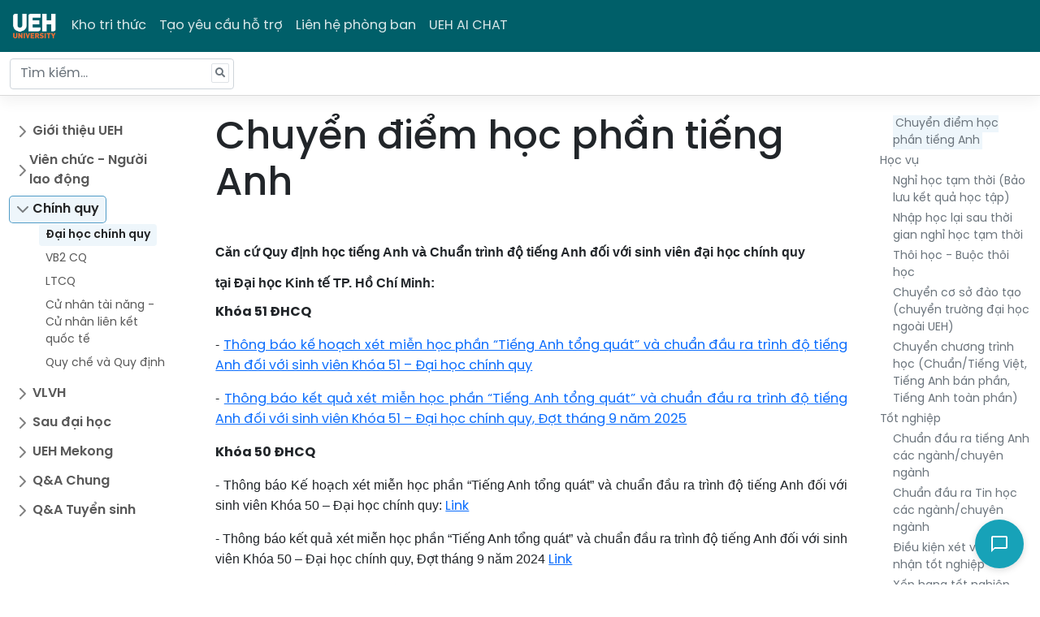

--- FILE ---
content_type: text/html; charset=utf-8
request_url: https://hotro.ueh.edu.vn/bai-viet/chuyen-diem-hoc-phan-tieng-anh-2588
body_size: 14229
content:
<!DOCTYPE html>
<html lang="en">
<head>
    <meta charset="utf-8" />
    <meta name="viewport" content="width=device-width, initial-scale=1.0" />
    <title> Kho tri thức - UEH</title>
    <link rel="shortcut icon" href="https://cdn.ueh.edu.vn/images/favicon_ueh.png">

    <meta property="og:title" content="University of Economics Ho Chi Minh City">
    <meta property="og:image" content="https://ueh.edu.vn/images/ueh-logo.jpg">
    <meta property="og:image:width" content="1575">
    <meta property="og:image:height" content="1019">

    <link rel="stylesheet" href="/dist/bootstrap5/css/bootstrap.min.css" />
    <link rel="stylesheet" href="/lib/font-awesome/css/all.min.css" />
    <link media="screen" rel="stylesheet" href="/dist/sweetalert/sweetalert2.min.css" />
    <link media="screen" rel="stylesheet" href="/css/spinner-style.css" />
    <link rel="stylesheet" href="/css/home.css?v=K56bcQY3icvpBkpQfjVLy21vVlHfQLDrbrVraTFBypU" />
    
</head>
<body>
    <section id="spinner_layout" class="spinner-layout hidden">
        <div class="spinner-box">
            <img src="/images/spinner.gif">
            <h2 id="progress_status">Đang xử lý...</h2>
        </div>
    </section>
    <header class="navbar navbar-expand-md navbar-dark bd-navbar">
        <nav class="container-xxl flex-wrap flex-md-nowrap">
            <a class="navbar-brand p-0 me-2" href="/">
                <img style="width:60px" src="/images/logo-ueh.png?t=12321" />
            </a>

            <button class="navbar-toggler" type="button" data-bs-toggle="collapse" data-bs-target="#bdNavbar"
                    aria-controls="bdNavbar" aria-expanded="false" aria-label="Toggle navigation">
                <svg xmlns="http://www.w3.org/2000/svg" width="32" height="32" class="bi" fill="currentColor"
                     viewBox="0 0 16 16">
                    <path fill-rule="evenodd"
                          d="M2.5 11.5A.5.5 0 0 1 3 11h10a.5.5 0 0 1 0 1H3a.5.5 0 0 1-.5-.5zm0-4A.5.5 0 0 1 3 7h10a.5.5 0 0 1 0 1H3a.5.5 0 0 1-.5-.5zm0-4A.5.5 0 0 1 3 3h10a.5.5 0 0 1 0 1H3a.5.5 0 0 1-.5-.5z">
                    </path>
                </svg>

            </button>

            <div class="collapse navbar-collapse" id="bdNavbar">
                <ul class="navbar-nav flex-row flex-wrap bd-navbar-nav pt-2 py-md-0">
                    <li class="nav-item col-6 col-md-auto">
                        <a class="nav-link p-2 " href="/">Kho tri thức</a>
                    </li>
                    <li class="nav-item col-6 col-md-auto">
                        <a class="nav-link p-2 " href="/yc">Tạo yêu cầu hỗ trợ</a>
                    </li>
                    <li class="nav-item col-6 col-md-auto">
                        <a class="nav-link p-2 " href="/lien-he-phong-ban">Liên hệ phòng ban</a>
                    </li>
                    <li class="nav-item col-6 col-md-auto">
                        <a class="nav-link p-2" href="https://aichat.ueh.edu.vn" target="_blank">UEH AI CHAT</a>
                    </li>
                </ul>
            </div>

        </nav>
    </header>
    <nav class="bd-subnavbar py-2" aria-label="Secondary navigation">
        <div class="container-xxl d-flex align-items-md-center">
            <form class="bd-search position-relative me-auto" method="get" action="/search">
                <span class="algolia-autocomplete" style="position: relative; display: inline-block; direction: ltr;">
                    <input type="search" class="form-control ds-input" id="query" name="query" placeholder="Tìm kiếm..."
                           aria-label="Tìm kiếm..." autocomplete="off">
                </span>
            </form>


            <button class="btn bd-sidebar-toggle d-md-none py-0 px-1 ms-3 order-3 collapsed" type="button"
                    data-bs-toggle="collapse" data-bs-target="#bd-home-nav" aria-controls="bd-home-nav" aria-expanded="false">
                <svg xmlns="http://www.w3.org/2000/svg" width="24" height="24" class="bi bi-expand" fill="currentColor"
                     viewBox="0 0 16 16">
                    <title>Expand</title>
                    <path fill-rule="evenodd"
                          d="M1 8a.5.5 0 0 1 .5-.5h13a.5.5 0 0 1 0 1h-13A.5.5 0 0 1 1 8zM7.646.146a.5.5 0 0 1 .708 0l2 2a.5.5 0 0 1-.708.708L8.5 1.707V5.5a.5.5 0 0 1-1 0V1.707L6.354 2.854a.5.5 0 1 1-.708-.708l2-2zM8 10a.5.5 0 0 1 .5.5v3.793l1.146-1.147a.5.5 0 0 1 .708.708l-2 2a.5.5 0 0 1-.708 0l-2-2a.5.5 0 0 1 .708-.708L7.5 14.293V10.5A.5.5 0 0 1 8 10z">
                    </path>
                </svg>

                <svg xmlns="http://www.w3.org/2000/svg" width="24" height="24" class="bi bi-collapse" fill="currentColor"
                     viewBox="0 0 16 16">
                    <title>Collapse</title>
                    <path fill-rule="evenodd"
                          d="M1 8a.5.5 0 0 1 .5-.5h13a.5.5 0 0 1 0 1h-13A.5.5 0 0 1 1 8zm7-8a.5.5 0 0 1 .5.5v3.793l1.146-1.147a.5.5 0 0 1 .708.708l-2 2a.5.5 0 0 1-.708 0l-2-2a.5.5 0 1 1 .708-.708L7.5 4.293V.5A.5.5 0 0 1 8 0zm-.5 11.707l-1.146 1.147a.5.5 0 0 1-.708-.708l2-2a.5.5 0 0 1 .708 0l2 2a.5.5 0 0 1-.708.708L8.5 11.707V15.5a.5.5 0 0 1-1 0v-3.793z">
                    </path>
                </svg>

            </button>
        </div>
    </nav>


    <div class="container-fluid my-md-4 bd-layout">
        <aside class="bd-sidebar">
            <nav class="collapse bd-links" id="bd-home-nav">
                <ul class="list-unstyled mb-0 py-3 pt-md-1">
                            <li class="mb-1">
                                    <button class="btn d-inline-flex align-items-center rounded collapsed" data-bs-toggle="collapse"
                                            data-bs-target="#collapse-575" aria-expanded="false" aria-current="true">
                                        Gi&#x1EDB;i thi&#x1EC7;u UEH
                                    </button>
                                    <div class="collapse " id="collapse-575" style="">
                                        <ul class="list-unstyled fw-normal pb-1 small ms-3">
                                                <li>
                                                    <a href="/bai-viet/luoc-su-576"
                                                       class="d-inline-flex align-items-center rounded ">L&#x1B0;&#x1EE3;c s&#x1EED;</a>
                                                </li>
                                                <li>
                                                    <a href="/bai-viet/su-mang-tam-nhin-577"
                                                       class="d-inline-flex align-items-center rounded ">S&#x1EE9; m&#x1EA1;ng -  T&#x1EA7;m nh&#xEC;n</a>
                                                </li>
                                                <li>
                                                    <a href="/bai-viet/thanh-tuu-578"
                                                       class="d-inline-flex align-items-center rounded ">Th&#xE0;nh t&#x1EF1;u</a>
                                                </li>
                                                <li>
                                                    <a href="/bai-viet/van-hoa-ueh-579"
                                                       class="d-inline-flex align-items-center rounded ">V&#x103;n ho&#xE1; UEH</a>
                                                </li>
                                                <li>
                                                    <a href="/bai-viet/co-so-truc-thuoc-580"
                                                       class="d-inline-flex align-items-center rounded ">C&#x1A1; s&#x1EDF; tr&#x1EF1;c thu&#x1ED9;c</a>
                                                </li>
                                                <li>
                                                    <a href="/bai-viet/doi-ngu-vien-chuc-581"
                                                       class="d-inline-flex align-items-center rounded ">&#x110;&#x1ED9;i ng&#x169; vi&#xEA;n ch&#x1EE9;c</a>
                                                </li>
                                                <li>
                                                    <a href="/bai-viet/danh-ba-lien-he-ueh-584"
                                                       class="d-inline-flex align-items-center rounded ">Danh b&#x1EA1; li&#xEA;n h&#x1EC7; UEH</a>
                                                </li>
                                                <li>
                                                    <a href="/bai-viet/dai-hoc-thong-minh-670"
                                                       class="d-inline-flex align-items-center rounded ">&#x110;&#x1EA1;i h&#x1ECD;c th&#xF4;ng minh</a>
                                                </li>
                                                <li>
                                                    <a href="/bai-viet/thuong-hieu-ueh-1574"
                                                       class="d-inline-flex align-items-center rounded ">Th&#x1B0;&#x1A1;ng hi&#xEA;&#x323;u UEH</a>
                                                </li>
                                                <li>
                                                    <a href="/bai-viet/huong-dan-su-dung-bo-nhan-dien-thuong-hieu-ueh-1575"
                                                       class="d-inline-flex align-items-center rounded ">H&#x1B0;&#x1EDB;ng d&#x1EAB;n s&#x1EED; d&#x1EE5;ng B&#x1ED9; nh&#x1EAD;n di&#x1EC7;n th&#x1B0;&#x1A1;ng hi&#x1EC7;u UEH</a>
                                                </li>
                                                <li>
                                                    <a href="/bai-viet/du-an-dai-hoc-khong-rac-1576"
                                                       class="d-inline-flex align-items-center rounded ">D&#x1EF1; &#xE1;n &#x110;&#x1EA1;i h&#x1ECD;c kh&#xF4;ng r&#xE1;c</a>
                                                </li>
                                                <li>
                                                    <a href="art-11786"
                                                       class="d-inline-flex align-items-center rounded "></a>
                                                </li>
                                                <li>
                                                    <a href="/bai-viet/tu-hao-ueh-3711"
                                                       class="d-inline-flex align-items-center rounded ">T&#x1EF1; h&#xE0;o UEH</a>
                                                </li>
                                        </ul>
                                    </div>
                            </li>
                            <li class="mb-1">
                                    <button class="btn d-inline-flex align-items-center rounded collapsed" data-bs-toggle="collapse"
                                            data-bs-target="#collapse-3574" aria-expanded="false" aria-current="true">
                                        Vi&#xEA;n ch&#x1EE9;c - Ng&#x1B0;&#x1EDD;i lao &#x111;&#x1ED9;ng
                                    </button>
                                    <div class="collapse " id="collapse-3574" style="">
                                        <ul class="list-unstyled fw-normal pb-1 small ms-3">
                                                <li>
                                                    <a href="/bai-viet/quy-trinh-chinh-sach-3575"
                                                       class="d-inline-flex align-items-center rounded ">Quy tr&#xEC;nh - Ch&#xED;nh s&#xE1;ch</a>
                                                </li>
                                                <li>
                                                    <a href="/bai-viet/tra-cuu-xac-nhan-thong-tin-3576"
                                                       class="d-inline-flex align-items-center rounded ">Tra c&#x1EE9;u, x&#xE1;c nh&#x1EAD;n th&#xF4;ng tin</a>
                                                </li>
                                                <li>
                                                    <a href="/bai-viet/nghi-che-do-3577"
                                                       class="d-inline-flex align-items-center rounded ">Ngh&#x1EC9; ch&#x1EBF; &#x111;&#x1ED9;</a>
                                                </li>
                                                <li>
                                                    <a href="/bai-viet/quan-ly-giang-day-3579"
                                                       class="d-inline-flex align-items-center rounded ">Qu&#x1EA3;n l&#xFD; gi&#x1EA3;ng d&#x1EA1;y</a>
                                                </li>
                                                <li>
                                                    <a href="/bai-viet/cong-tac-to-chuc-thi-3580"
                                                       class="d-inline-flex align-items-center rounded ">C&#xF4;ng t&#xE1;c t&#x1ED5; ch&#x1EE9;c thi</a>
                                                </li>
                                                <li>
                                                    <a href="/bai-viet/cong-tac-truyen-thong-3581"
                                                       class="d-inline-flex align-items-center rounded ">C&#xF4;ng t&#xE1;c truy&#x1EC1;n th&#xF4;ng</a>
                                                </li>
                                                <li>
                                                    <a href="/bai-viet/quan-ly-tai-san-ueh-3582"
                                                       class="d-inline-flex align-items-center rounded ">Qu&#x1EA3;n l&#xFD; t&#xE0;i s&#x1EA3;n UEH</a>
                                                </li>
                                                <li>
                                                    <a href="/bai-viet/he-thong-thong-minh-van-phong-dien-tu-ueh-3583"
                                                       class="d-inline-flex align-items-center rounded ">H&#x1EC7; th&#x1ED1;ng th&#xF4;ng minh, v&#x103;n ph&#xF2;ng &#x111;i&#x1EC7;n t&#x1EED; UEH</a>
                                                </li>
                                                <li>
                                                    <a href="/bai-viet/cong-tac-hanh-chinh-3584"
                                                       class="d-inline-flex align-items-center rounded ">C&#xF4;ng t&#xE1;c h&#xE0;nh ch&#xED;nh</a>
                                                </li>
                                                <li>
                                                    <a href="/bai-viet/cong-tac-dam-bao-chat-luong-phat-trien-chuong-trinh-dao-tao-3585"
                                                       class="d-inline-flex align-items-center rounded ">C&#xF4;ng t&#xE1;c &#x111;&#x1EA3;m b&#x1EA3;o ch&#x1EA5;t l&#x1B0;&#x1EE3;ng, ph&#xE1;t tri&#x1EC3;n ch&#x1B0;&#x1A1;ng tr&#xEC;nh &#x111;&#xE0;o t&#x1EA1;o</a>
                                                </li>
                                                <li>
                                                    <a href="/bai-viet/cong-tac-quan-ly-khoa-hoc-3586"
                                                       class="d-inline-flex align-items-center rounded ">C&#xF4;ng t&#xE1;c qu&#x1EA3;n l&#xFD; khoa h&#x1ECD;c</a>
                                                </li>
                                                <li>
                                                    <a href="/bai-viet/cong-tac-dang-3587"
                                                       class="d-inline-flex align-items-center rounded ">C&#xF4;ng t&#xE1;c &#x110;&#x1EA3;ng</a>
                                                </li>
                                                <li>
                                                    <a href="/bai-viet/quy-trinh-quan-ly-cua-cac-truong-thanh-vien-3588"
                                                       class="d-inline-flex align-items-center rounded ">Quy tr&#xEC;nh, qu&#x1EA3;n l&#xFD; c&#x1EE7;a c&#xE1;c tr&#x1B0;&#x1EDD;ng th&#xE0;nh vi&#xEA;n</a>
                                                </li>
                                                <li>
                                                    <a href="/bai-viet/cac-loai-hop-dong-ve-nhan-su-3618"
                                                       class="d-inline-flex align-items-center rounded ">C&#xE1;c lo&#x1EA1;i h&#x1EE3;p &#x111;&#x1ED3;ng v&#x1EC1; nh&#xE2;n s&#x1EF1;</a>
                                                </li>
                                                <li>
                                                    <a href="/bai-viet/cong-tac-cong-doan-10748"
                                                       class="d-inline-flex align-items-center rounded ">C&#xF4;ng t&#xE1;c C&#xF4;ng &#x111;o&#xE0;n</a>
                                                </li>
                                                <li>
                                                    <a href="/bai-viet/bao-ve-du-lieu-ca-nhan-tai-ueh-13025"
                                                       class="d-inline-flex align-items-center rounded ">B&#x1EA3;o v&#x1EC7; d&#x1EEF; li&#x1EC7;u c&#xE1; nh&#xE2;n t&#x1EA1;i UEH</a>
                                                </li>
                                                <li>
                                                    <a href="/bai-viet/cong-tac-phat-trien-doi-tac-11807"
                                                       class="d-inline-flex align-items-center rounded ">C&#xF4;ng t&#xE1;c Ph&#xE1;t tri&#x1EC3;n &#x111;&#x1ED1;i t&#xE1;c</a>
                                                </li>
                                                <li>
                                                    <a href="/bai-viet/quan-he-cong-chung-11814"
                                                       class="d-inline-flex align-items-center rounded ">Quan h&#x1EC7; c&#xF4;ng ch&#xFA;ng</a>
                                                </li>
                                                <li>
                                                    <a href="/bai-viet/quan-ly-cong-nghe-thong-tin-10757"
                                                       class="d-inline-flex align-items-center rounded ">Qu&#x1EA3;n l&#xFD; C&#xF4;ng ngh&#x1EC7; th&#xF4;ng tin</a>
                                                </li>
                                        </ul>
                                    </div>
                            </li>
                            <li class="mb-1">
                                    <button class="btn d-inline-flex align-items-center rounded active" data-bs-toggle="collapse"
                                            data-bs-target="#collapse-1" aria-expanded="true" aria-current="true">
                                        Ch&#xED;nh quy
                                    </button>
                                    <div class="collapse show" id="collapse-1" style="">
                                        <ul class="list-unstyled fw-normal pb-1 small ms-3">
                                                <li>
                                                    <a href="/bai-viet/dai-hoc-chinh-quy-2"
                                                       class="d-inline-flex align-items-center rounded active">&#x110;&#x1EA1;i h&#x1ECD;c ch&#xED;nh quy</a>
                                                </li>
                                                <li>
                                                    <a href="/bai-viet/vb2-cq-103"
                                                       class="d-inline-flex align-items-center rounded ">VB2 CQ</a>
                                                </li>
                                                <li>
                                                    <a href="/bai-viet/ltcq-182"
                                                       class="d-inline-flex align-items-center rounded ">LTCQ</a>
                                                </li>
                                                <li>
                                                    <a href="/bai-viet/cu-nhan-tai-nang-cu-nhan-lien-ket-quoc-te-583"
                                                       class="d-inline-flex align-items-center rounded ">C&#x1EED; nh&#xE2;n t&#xE0;i n&#x103;ng - C&#x1EED; nh&#xE2;n li&#xEA;n k&#x1EBF;t qu&#x1ED1;c t&#x1EBF;</a>
                                                </li>
                                                <li>
                                                    <a href="/bai-viet/quy-che-va-quy-dinh-10741"
                                                       class="d-inline-flex align-items-center rounded ">Quy ch&#x1EBF; v&#xE0; Quy &#x111;&#x1ECB;nh</a>
                                                </li>
                                        </ul>
                                    </div>
                            </li>
                            <li class="mb-1">
                                    <button class="btn d-inline-flex align-items-center rounded collapsed" data-bs-toggle="collapse"
                                            data-bs-target="#collapse-261" aria-expanded="false" aria-current="true">
                                        VLVH
                                    </button>
                                    <div class="collapse " id="collapse-261" style="">
                                        <ul class="list-unstyled fw-normal pb-1 small ms-3">
                                                <li>
                                                    <a href="/bai-viet/vlvh-van-bang-1-262"
                                                       class="d-inline-flex align-items-center rounded ">VLVH V&#x103;n b&#x1EB1;ng 1</a>
                                                </li>
                                                <li>
                                                    <a href="/bai-viet/vlvh-van-bang-2-337"
                                                       class="d-inline-flex align-items-center rounded ">VLVH V&#x103;n b&#x1EB1;ng 2</a>
                                                </li>
                                                <li>
                                                    <a href="/bai-viet/lien-thong-cao-dang-412"
                                                       class="d-inline-flex align-items-center rounded ">Li&#xEA;n th&#xF4;ng cao &#x111;&#x1EB3;ng</a>
                                                </li>
                                                <li>
                                                    <a href="/bai-viet/lien-thong-trung-cap-487"
                                                       class="d-inline-flex align-items-center rounded ">Li&#xEA;n th&#xF4;ng trung c&#x1EA5;p</a>
                                                </li>
                                        </ul>
                                    </div>
                            </li>
                            <li class="mb-1">
                                    <button class="btn d-inline-flex align-items-center rounded collapsed" data-bs-toggle="collapse"
                                            data-bs-target="#collapse-562" aria-expanded="false" aria-current="true">
                                        Sau &#x111;&#x1EA1;i h&#x1ECD;c
                                    </button>
                                    <div class="collapse " id="collapse-562" style="">
                                        <ul class="list-unstyled fw-normal pb-1 small ms-3">
                                                <li>
                                                    <a href="/bai-viet/thac-si-563"
                                                       class="d-inline-flex align-items-center rounded ">Th&#x1EA1;c s&#x129;</a>
                                                </li>
                                                <li>
                                                    <a href="/bai-viet/nghien-cuu-sinh-tien-si-572"
                                                       class="d-inline-flex align-items-center rounded ">Nghi&#xEA;n c&#x1EE9;u sinh - Ti&#x1EBF;n s&#x129;</a>
                                                </li>
                                                <li>
                                                    <a href="/bai-viet/chuong-trinh-viet-nam-ha-lan-2581"
                                                       class="d-inline-flex align-items-center rounded ">Ch&#x1B0;&#x1A1;ng tr&#xEC;nh Vi&#x1EC7;t Nam - H&#xE0; Lan</a>
                                                </li>
                                        </ul>
                                    </div>
                            </li>
                            <li class="mb-1">
                                    <button class="btn d-inline-flex align-items-center rounded collapsed" data-bs-toggle="collapse"
                                            data-bs-target="#collapse-573" aria-expanded="false" aria-current="true">
                                        UEH Mekong
                                    </button>
                                    <div class="collapse " id="collapse-573" style="">
                                        <ul class="list-unstyled fw-normal pb-1 small ms-3">
                                                <li>
                                                    <a href="/bai-viet/gioi-thieu-ueh-mekong-phan-hieu-ueh-tai-vinh-long-1578"
                                                       class="d-inline-flex align-items-center rounded ">Gi&#x1EDB;i thi&#x1EC7;u UEH Mekong (Ph&#xE2;n hi&#x1EC7;u UEH t&#x1EA1;i V&#x129;nh Long)</a>
                                                </li>
                                                <li>
                                                    <a href="/bai-viet/dai-hoc-chinh-quy-1580"
                                                       class="d-inline-flex align-items-center rounded ">&#x110;&#x1EA1;i h&#x1ECD;c Ch&#xED;nh quy</a>
                                                </li>
                                                <li>
                                                    <a href="/bai-viet/lien-thong-chinh-quy-1581"
                                                       class="d-inline-flex align-items-center rounded ">Li&#xEA;n th&#xF4;ng ch&#xED;nh quy</a>
                                                </li>
                                                <li>
                                                    <a href="/bai-viet/cu-nhan-lien-ket-quoc-te-1582"
                                                       class="d-inline-flex align-items-center rounded ">C&#x1EED; nh&#xE2;n li&#xEA;n k&#x1EBF;t qu&#x1ED1;c t&#x1EBF;</a>
                                                </li>
                                                <li>
                                                    <a href="/bai-viet/vlvh-vb1-vlvhvb2-lien-thong-cao-dang-lien-thong-trung-cap-1583"
                                                       class="d-inline-flex align-items-center rounded ">VLVH VB1, VLVHVB2, Li&#xEA;n th&#xF4;ng cao &#x111;&#x1EB3;ng, Li&#xEA;n th&#xF4;ng trung c&#x1EA5;p</a>
                                                </li>
                                                <li>
                                                    <a href="/bai-viet/thac-si-1722"
                                                       class="d-inline-flex align-items-center rounded ">Th&#x1EA1;c s&#x129;</a>
                                                </li>
                                        </ul>
                                    </div>
                            </li>
                            <li class="mb-1">
                                    <button class="btn d-inline-flex align-items-center rounded collapsed" data-bs-toggle="collapse"
                                            data-bs-target="#collapse-11831" aria-expanded="false" aria-current="true">
                                        Q&amp;A Chung
                                    </button>
                                    <div class="collapse " id="collapse-11831" style="">
                                        <ul class="list-unstyled fw-normal pb-1 small ms-3">
                                                <li>
                                                    <a href="/bai-viet/q-a-gioi-thieu-chung-11832"
                                                       class="d-inline-flex align-items-center rounded ">Q&amp;A Gi&#x1EDB;i thi&#x1EC7;u chung</a>
                                                </li>
                                                <li>
                                                    <a href="/bai-viet/q-a-vien-chuc-nguoi-lao-dong-11833"
                                                       class="d-inline-flex align-items-center rounded ">Q&amp;A Vi&#xEA;n ch&#x1EE9;c - Ng&#x1B0;&#x1EDD;i lao &#x111;&#x1ED9;ng</a>
                                                </li>
                                                <li>
                                                    <a href="/bai-viet/q-a-chinh-quy-11834"
                                                       class="d-inline-flex align-items-center rounded ">Q&amp;A Ch&#xED;nh quy</a>
                                                </li>
                                                <li>
                                                    <a href="/bai-viet/q-a-vua-lam-vua-hoc-11885"
                                                       class="d-inline-flex align-items-center rounded ">Q&amp;A V&#x1EEB;a l&#xE0;m v&#x1EEB;a h&#x1ECD;c</a>
                                                </li>
                                                <li>
                                                    <a href="/bai-viet/q-a-sau-dai-hoc-11890"
                                                       class="d-inline-flex align-items-center rounded ">Q&amp;A Sau &#x111;&#x1EA1;i h&#x1ECD;c</a>
                                                </li>
                                                <li>
                                                    <a href="/bai-viet/q-a-ueh-mekong-11894"
                                                       class="d-inline-flex align-items-center rounded ">Q&amp;A UEH Mekong</a>
                                                </li>
                                        </ul>
                                    </div>
                            </li>
                            <li class="mb-1">
                                    <button class="btn d-inline-flex align-items-center rounded collapsed" data-bs-toggle="collapse"
                                            data-bs-target="#collapse-3712" aria-expanded="false" aria-current="true">
                                        Q&amp;A Tuy&#x1EC3;n sinh
                                    </button>
                                    <div class="collapse " id="collapse-3712" style="">
                                        <ul class="list-unstyled fw-normal pb-1 small ms-3">
                                                <li>
                                                    <a href="/bai-viet/dai-hoc-chinh-quy-chuong-trinh-dao-tao-3713"
                                                       class="d-inline-flex align-items-center rounded ">&#x110;&#x1EA1;i h&#x1ECD;c Ch&#xED;nh quy - Ch&#x1B0;&#x1A1;ng tr&#xEC;nh &#x111;&#xE0;o t&#x1EA1;o</a>
                                                </li>
                                                <li>
                                                    <a href="/bai-viet/dai-hoc-chinh-quy-tuyen-sinh-11777"
                                                       class="d-inline-flex align-items-center rounded ">&#x110;&#x1EA1;i h&#x1ECD;c Ch&#xED;nh quy - Tuy&#x1EC3;n sinh</a>
                                                </li>
                                                <li>
                                                    <a href="/bai-viet/lien-thong-va-vb2-dhcq-3764"
                                                       class="d-inline-flex align-items-center rounded ">Li&#xEA;n th&#xF4;ng v&#xE0; VB2 &#x110;HCQ</a>
                                                </li>
                                                <li>
                                                    <a href="/bai-viet/dsa-3766"
                                                       class="d-inline-flex align-items-center rounded ">DSA</a>
                                                </li>
                                                <li>
                                                    <a href="/bai-viet/vua-lam-vua-hoc-3768"
                                                       class="d-inline-flex align-items-center rounded ">V&#x1EEB;a l&#xE0;m v&#x1EEB;a h&#x1ECD;c</a>
                                                </li>
                                                <li>
                                                    <a href="/bai-viet/khoa-hoc-ngan-han-3770"
                                                       class="d-inline-flex align-items-center rounded ">Kh&#xF3;a h&#x1ECD;c ng&#x1EAF;n h&#x1EA1;n</a>
                                                </li>
                                                <li>
                                                    <a href="/bai-viet/doan-hoi-3772"
                                                       class="d-inline-flex align-items-center rounded ">&#x110;o&#xE0;n h&#x1ED9;i</a>
                                                </li>
                                                <li>
                                                    <a href="/bai-viet/sau-dai-hoc-3774"
                                                       class="d-inline-flex align-items-center rounded ">Sau &#x110;&#x1EA1;i h&#x1ECD;c</a>
                                                </li>
                                                <li>
                                                    <a href="/bai-viet/ueh-mekong-11783"
                                                       class="d-inline-flex align-items-center rounded ">UEH Mekong</a>
                                                </li>
                                        </ul>
                                    </div>
                            </li>
                </ul>
            </nav>

        </aside>

        <main class="bd-main order-1">
    <div class="bd-toc mt-4 mb-5 my-md-0 ps-xl-3 mb-lg-5 text-muted" id="category">
        <strong class="d-block h6 my-2 pb-2 border-bottom">Danh mục</strong>
            <nav>
                <ul>
                        <li id="cap3_11">
                            <a class="qnp-links " 
                            href="/bai-viet/tuyen-sinh-11">Tuy&#x1EC3;n sinh</a>
                                <ul>
                                        <li id="cap4_12">
                                            <a class="qnp-links " 
                                            href="/bai-viet/de-an-tuyen-sinh-hang-nam-12">&#x110;&#x1EC1; &#xE1;n tuy&#x1EC3;n sinh h&#xE0;ng n&#x103;m</a>
                                        </li>
                                        <li id="cap4_13">
                                            <a class="qnp-links " 
                                            href="/bai-viet/thong-tin-tuyen-sinh-13">Th&#xF4;ng tin tuy&#x1EC3;n sinh</a>
                                        </li>
                                        <li id="cap4_14">
                                            <a class="qnp-links " 
                                            href="/bai-viet/huong-dan-dang-ky-xet-tuyen-14">H&#x1B0;&#x1EDB;ng d&#x1EAB;n &#x111;&#x103;ng k&#xFD; x&#xE9;t tuy&#x1EC3;n</a>
                                        </li>
                                        <li id="cap4_15">
                                            <a class="qnp-links " 
                                            href="/bai-viet/thu-tuc-nhap-hoc-15">Th&#x1EE7; t&#x1EE5;c nh&#x1EAD;p h&#x1ECD;c</a>
                                        </li>
                                        <li id="cap4_16">
                                            <a class="qnp-links " 
                                            href="/bai-viet/bao-luu-ket-qua-trung-tuyen-bao-luu-tuyen-sinh-16">B&#x1EA3;o l&#x1B0;u k&#x1EBF;t qu&#x1EA3; tr&#xFA;ng tuy&#x1EC3;n (B&#x1EA3;o l&#x1B0;u tuy&#x1EC3;n sinh)</a>
                                        </li>
                                        <li id="cap4_585">
                                            <a class="qnp-links " 
                                            href="/bai-viet/hoc-gi-o-ueh-585">H&#x1ECD;c g&#xEC; &#x1EDF; UEH</a>
                                        </li>
                                </ul>
                        </li>
                        <li id="cap3_17">
                            <a class="qnp-links " 
                            href="/bai-viet/tai-khoan-sinh-vien-17">T&#xE0;i kho&#x1EA3;n sinh vi&#xEA;n</a>
                                <ul>
                                        <li id="cap4_18">
                                            <a class="qnp-links " 
                                            href="/bai-viet/portal-sinh-vien-18">Portal sinh vi&#xEA;n</a>
                                        </li>
                                        <li id="cap4_19">
                                            <a class="qnp-links " 
                                            href="/bai-viet/email-sinh-vien-19">Email sinh vi&#xEA;n</a>
                                        </li>
                                        <li id="cap4_20">
                                            <a class="qnp-links " 
                                            href="/bai-viet/the-sinh-vien-20">Th&#x1EBB; sinh vi&#xEA;n</a>
                                        </li>
                                        <li id="cap4_21">
                                            <a class="qnp-links " 
                                            href="/bai-viet/he-thong-hoc-truc-tuyen-lms-21">H&#x1EC7; th&#x1ED1;ng h&#x1ECD;c tr&#x1EF1;c tuy&#x1EBF;n LMS</a>
                                        </li>
                                </ul>
                        </li>
                        <li id="cap3_22">
                            <a class="qnp-links " 
                            href="/bai-viet/chuong-trinh-dao-tao-22">Ch&#x1B0;&#x1A1;ng tr&#xEC;nh &#x111;&#xE0;o t&#x1EA1;o</a>
                                <ul>
                                        <li id="cap4_23">
                                            <a class="qnp-links " 
                                            href="/bai-viet/chuong-trinh-chuan-chuong-trinh-tien-tien-quoc-te-ueh-23">Ch&#x1B0;&#x1A1;ng tr&#xEC;nh chu&#x1EA9;n (Ch&#x1B0;&#x1A1;ng tr&#xEC;nh ti&#xEA;n ti&#x1EBF;n qu&#x1ED1;c t&#x1EBF; UEH)</a>
                                        </li>
                                        <li id="cap4_24">
                                            <a class="qnp-links " 
                                            href="/bai-viet/chuong-trinh-chat-luong-cao-24">Ch&#x1B0;&#x1A1;ng tr&#xEC;nh Ch&#x1EA5;t l&#x1B0;&#x1EE3;ng cao</a>
                                        </li>
                                        <li id="cap4_25">
                                            <a class="qnp-links " 
                                            href="/bai-viet/chuong-trinh-cu-nhan-tai-nang-25">Ch&#x1B0;&#x1A1;ng tr&#xEC;nh C&#x1EED; nh&#xE2;n t&#xE0;i n&#x103;ng</a>
                                        </li>
                                        <li id="cap4_26">
                                            <a class="qnp-links " 
                                            href="/bai-viet/chuong-trinh-dao-tao-thu-2-26">Ch&#x1B0;&#x1A1;ng tr&#xEC;nh &#x111;&#xE0;o t&#x1EA1;o th&#x1EE9; 2</a>
                                        </li>
                                        <li id="cap4_13024">
                                            <a class="qnp-links " 
                                            href="/bai-viet/chuong-trinh-lien-ket-quoc-te-13024">Ch&#x1B0;&#x1A1;ng tr&#xEC;nh li&#xEA;n k&#x1EBF;t qu&#x1ED1;c t&#x1EBF;</a>
                                        </li>
                                </ul>
                        </li>
                        <li id="cap3_29">
                            <a class="qnp-links " 
                            href="/bai-viet/hoc-phan-29">H&#x1ECD;c ph&#x1EA7;n</a>
                                <ul>
                                        <li id="cap4_30">
                                            <a class="qnp-links " 
                                            href="/bai-viet/dang-ky-hoc-phan-30">&#x110;&#x103;ng k&#xFD; h&#x1ECD;c ph&#x1EA7;n</a>
                                        </li>
                                        <li id="cap4_31">
                                            <a class="qnp-links " 
                                            href="/bai-viet/huy-dang-ky-hoc-phan-31">H&#x1EE7;y &#x111;&#x103;ng k&#xFD; h&#x1ECD;c ph&#x1EA7;n</a>
                                        </li>
                                        <li id="cap4_32">
                                            <a class="qnp-links " 
                                            href="/bai-viet/mo-lop-hoc-phan-theo-nhu-cau-ngoai-ke-hoach-32">M&#x1EDF; l&#x1EDB;p h&#x1ECD;c ph&#x1EA7;n theo nhu c&#x1EA7;u (ngo&#xE0;i k&#x1EBF; ho&#x1EA1;ch)</a>
                                        </li>
                                        <li id="cap4_33">
                                            <a class="qnp-links " 
                                            href="/bai-viet/hoc-giao-duc-quoc-phong-33">H&#x1ECD;c Gi&#xE1;o d&#x1EE5;c qu&#x1ED1;c ph&#xF2;ng</a>
                                        </li>
                                        <li id="cap4_586">
                                            <a class="qnp-links " 
                                            href="/bai-viet/hoc-phan-thuc-tap-va-tot-nghiep-586">H&#x1ECD;c ph&#x1EA7;n Th&#x1EF1;c t&#x1EAD;p v&#xE0; t&#x1ED1;t nghi&#x1EC7;p</a>
                                        </li>
                                        <li id="cap4_588">
                                            <a class="qnp-links " 
                                            href="/bai-viet/cap-giay-gioi-thieu-thuc-tap-588">C&#x1EA5;p gi&#x1EA5;y gi&#x1EDB;i thi&#x1EC7;u th&#x1EF1;c t&#x1EAD;p</a>
                                        </li>
                                </ul>
                        </li>
                        <li id="cap3_34">
                            <a class="qnp-links " 
                            href="/bai-viet/hoc-phi-34">H&#x1ECD;c ph&#xED;</a>
                                <ul>
                                        <li id="cap4_35">
                                            <a class="qnp-links " 
                                            href="/bai-viet/dong-hoc-phi-35">&#x110;&#xF3;ng h&#x1ECD;c ph&#xED;</a>
                                        </li>
                                        <li id="cap4_36">
                                            <a class="qnp-links " 
                                            href="/bai-viet/tra-cuu-hoc-phi-chung-36">Tra c&#x1EE9;u h&#x1ECD;c ph&#xED; chung</a>
                                        </li>
                                        <li id="cap4_37">
                                            <a class="qnp-links " 
                                            href="/bai-viet/mien-giam-hoc-phi-37">Mi&#x1EC5;n gi&#x1EA3;m h&#x1ECD;c ph&#xED;</a>
                                        </li>
                                        <li id="cap4_38">
                                            <a class="qnp-links " 
                                            href="/bai-viet/rut-hoc-phi-38">R&#xFA;t h&#x1ECD;c ph&#xED;</a>
                                        </li>
                                        <li id="cap4_589">
                                            <a class="qnp-links " 
                                            href="/bai-viet/tin-dung-hoc-tap-589">T&#xED;n d&#x1EE5;ng h&#x1ECD;c t&#x1EAD;p</a>
                                        </li>
                                </ul>
                        </li>
                        <li id="cap3_39">
                            <a class="qnp-links " 
                            href="/bai-viet/lich-hoc-thoi-khoa-bieu-39">L&#x1ECB;ch h&#x1ECD;c - th&#x1EDD;i kh&#xF3;a bi&#x1EC3;u</a>
                                <ul>
                                        <li id="cap4_40">
                                            <a class="qnp-links " 
                                            href="/bai-viet/khung-dao-tao-hang-nam-40">Khung &#x111;&#xE0;o t&#x1EA1;o h&#xE0;ng n&#x103;m</a>
                                        </li>
                                        <li id="cap4_41">
                                            <a class="qnp-links " 
                                            href="/bai-viet/thoi-gian-hoc-trong-ngay-41">Th&#x1EDD;i gian h&#x1ECD;c trong ng&#xE0;y</a>
                                        </li>
                                        <li id="cap4_42">
                                            <a class="qnp-links " 
                                            href="/bai-viet/thoi-khoa-bieu-42">Th&#x1EDD;i kh&#xF3;a bi&#x1EC3;u</a>
                                        </li>
                                </ul>
                        </li>
                        <li id="cap3_43">
                            <a class="qnp-links active" 
                            href="/bai-viet/thi-ket-thuc-hoc-phan-43">Thi k&#x1EBF;t th&#xFA;c h&#x1ECD;c ph&#x1EA7;n</a>
                                <ul>
                                        <li id="cap4_44">
                                            <a class="qnp-links " 
                                            href="/bai-viet/thi-ket-thuc-hoc-phan-44">Thi k&#x1EBF;t th&#xFA;c h&#x1ECD;c ph&#x1EA7;n</a>
                                        </li>
                                        <li id="cap4_45">
                                            <a class="qnp-links " 
                                            href="/bai-viet/diem-thi-45">&#x110;i&#x1EC3;m thi</a>
                                        </li>
                                        <li id="cap4_46">
                                            <a class="qnp-links " 
                                            href="/bai-viet/vang-thi-dang-ky-thi-ghep-46">V&#x1EAF;ng thi - &#x110;&#x103;ng k&#xFD; thi gh&#xE9;p</a>
                                        </li>
                                        <li id="cap4_47">
                                            <a class="qnp-links " 
                                            href="/bai-viet/phuc-khao-diem-thi-47">Ph&#xFA;c kh&#x1EA3;o &#x111;i&#x1EC3;m thi</a>
                                        </li>
                                        <li id="cap4_48">
                                            <a class="qnp-links " 
                                            href="/bai-viet/chuyen-diem-mien-tru-cac-hoc-phan-trong-chuong-trinh-dao-tao-tai-ueh-48">Chuy&#x1EC3;n &#x111;i&#x1EC3;m, Mi&#x1EC5;n tr&#x1EEB; c&#xE1;c h&#x1ECD;c ph&#x1EA7;n trong ch&#x1B0;&#x1A1;ng tr&#xEC;nh &#x111;&#xE0;o t&#x1EA1;o t&#x1EA1;i UEH</a>
                                        </li>
                                        <li id="cap4_49">
                                            <a class="qnp-links " 
                                            href="/bai-viet/quy-dinh-lien-quan-ve-thi-phuc-khao-49">Quy &#x111;&#x1ECB;nh li&#xEA;n quan v&#x1EC1; thi - ph&#xFA;c kh&#x1EA3;o</a>
                                        </li>
                                        <li id="cap4_675">
                                            <a class="qnp-links " 
                                            href="/bai-viet/cap-bang-diem-675">C&#x1EA5;p b&#x1EA3;ng &#x111;i&#x1EC3;m</a>
                                        </li>
                                        <li id="cap4_2588">
                                            <a class="qnp-links active" 
                                            href="/bai-viet/chuyen-diem-hoc-phan-tieng-anh-2588">Chuy&#x1EC3;n &#x111;i&#x1EC3;m h&#x1ECD;c ph&#x1EA7;n ti&#x1EBF;ng Anh </a>
                                        </li>
                                </ul>
                        </li>
                        <li id="cap3_50">
                            <a class="qnp-links " 
                            href="/bai-viet/hoc-vu-50">H&#x1ECD;c v&#x1EE5;</a>
                                <ul>
                                        <li id="cap4_51">
                                            <a class="qnp-links " 
                                            href="/bai-viet/nghi-hoc-tam-thoi-bao-luu-ket-qua-hoc-tap-51">Ngh&#x1EC9; h&#x1ECD;c t&#x1EA1;m th&#x1EDD;i (B&#x1EA3;o l&#x1B0;u k&#x1EBF;t qu&#x1EA3; h&#x1ECD;c t&#x1EAD;p)</a>
                                        </li>
                                        <li id="cap4_52">
                                            <a class="qnp-links " 
                                            href="/bai-viet/nhap-hoc-lai-sau-thoi-gian-nghi-hoc-tam-thoi-52">Nh&#x1EAD;p h&#x1ECD;c l&#x1EA1;i sau th&#x1EDD;i gian ngh&#x1EC9; h&#x1ECD;c t&#x1EA1;m th&#x1EDD;i</a>
                                        </li>
                                        <li id="cap4_53">
                                            <a class="qnp-links " 
                                            href="/bai-viet/thoi-hoc-buoc-thoi-hoc-53">Th&#xF4;i h&#x1ECD;c - Bu&#x1ED9;c th&#xF4;i h&#x1ECD;c</a>
                                        </li>
                                        <li id="cap4_55">
                                            <a class="qnp-links " 
                                            href="/bai-viet/chuyen-co-so-dao-tao-chuyen-truong-dai-hoc-ngoai-ueh-55">Chuy&#x1EC3;n c&#x1A1; s&#x1EDF; &#x111;&#xE0;o t&#x1EA1;o (chuy&#x1EC3;n tr&#x1B0;&#x1EDD;ng &#x111;&#x1EA1;i h&#x1ECD;c ngo&#xE0;i UEH)</a>
                                        </li>
                                        <li id="cap4_4724">
                                            <a class="qnp-links " 
                                            href="/bai-viet/chuyen-chuong-trinh-hoc-chuan-tieng-viet-tieng-anh-ban-phan-tieng-anh-toan-phan-4724">Chuy&#x1EC3;n ch&#x1B0;&#x1A1;ng tr&#xEC;nh h&#x1ECD;c (Chu&#x1EA9;n/Ti&#x1EBF;ng Vi&#x1EC7;t, Ti&#x1EBF;ng Anh b&#xE1;n ph&#x1EA7;n, Ti&#x1EBF;ng Anh to&#xE0;n ph&#x1EA7;n)</a>
                                        </li>
                                </ul>
                        </li>
                        <li id="cap3_58">
                            <a class="qnp-links " 
                            href="/bai-viet/tot-nghiep-58">T&#x1ED1;t nghi&#x1EC7;p</a>
                                <ul>
                                        <li id="cap4_59">
                                            <a class="qnp-links " 
                                            href="/bai-viet/chuan-dau-ra-tieng-anh-cac-nganh-chuyen-nganh-59">Chu&#x1EA9;n &#x111;&#x1EA7;u ra ti&#x1EBF;ng Anh c&#xE1;c ng&#xE0;nh/chuy&#xEA;n ng&#xE0;nh</a>
                                        </li>
                                        <li id="cap4_60">
                                            <a class="qnp-links " 
                                            href="/bai-viet/chuan-dau-ra-tin-hoc-cac-nganh-chuyen-nganh-60">Chu&#x1EA9;n &#x111;&#x1EA7;u ra Tin h&#x1ECD;c c&#xE1;c ng&#xE0;nh/chuy&#xEA;n ng&#xE0;nh</a>
                                        </li>
                                        <li id="cap4_61">
                                            <a class="qnp-links " 
                                            href="/bai-viet/dieu-kien-xet-va-cong-nhan-tot-nghiep-61">&#x110;i&#x1EC1;u ki&#x1EC7;n x&#xE9;t v&#xE0; c&#xF4;ng nh&#x1EAD;n t&#x1ED1;t nghi&#x1EC7;p</a>
                                        </li>
                                        <li id="cap4_62">
                                            <a class="qnp-links " 
                                            href="/bai-viet/xep-hang-tot-nghiep-62">X&#x1EBF;p h&#x1EA1;ng t&#x1ED1;t nghi&#x1EC7;p</a>
                                        </li>
                                        <li id="cap4_63">
                                            <a class="qnp-links " 
                                            href="/bai-viet/giay-chung-nhan-tot-nghiep-tam-thoi-63">Gi&#x1EA5;y ch&#x1EE9;ng nh&#x1EAD;n t&#x1ED1;t nghi&#x1EC7;p t&#x1EA1;m th&#x1EDD;i</a>
                                        </li>
                                        <li id="cap4_64">
                                            <a class="qnp-links " 
                                            href="/bai-viet/cap-bang-tot-nghiep-64">C&#x1EA5;p b&#x1EB1;ng t&#x1ED1;t nghi&#x1EC7;p</a>
                                        </li>
                                        <li id="cap4_65">
                                            <a class="qnp-links " 
                                            href="/bai-viet/dieu-chinh-thong-tin-van-bang-tot-nghiep-65">&#x110;i&#x1EC1;u ch&#x1EC9;nh th&#xF4;ng tin v&#x103;n b&#x1EB1;ng t&#x1ED1;t nghi&#x1EC7;p</a>
                                        </li>
                                        <li id="cap4_66">
                                            <a class="qnp-links " 
                                            href="/bai-viet/dich-van-bang-tot-nghiep-66">D&#x1ECB;ch v&#x103;n b&#x1EB1;ng t&#x1ED1;t nghi&#x1EC7;p</a>
                                        </li>
                                        <li id="cap4_67">
                                            <a class="qnp-links " 
                                            href="/bai-viet/tra-cuu-xac-minh-van-bang-67">Tra c&#x1EE9;u/ x&#xE1;c minh v&#x103;n b&#x1EB1;ng</a>
                                        </li>
                                        <li id="cap4_68">
                                            <a class="qnp-links " 
                                            href="/bai-viet/thong-tin-cac-dich-vu-cung-cap-trong-le-tot-nghiep-68">Th&#xF4;ng tin c&#xE1;c d&#x1ECB;ch v&#x1EE5; cung c&#x1EA5;p trong l&#x1EC5; t&#x1ED1;t nghi&#x1EC7;p</a>
                                        </li>
                                        <li id="cap4_4711">
                                            <a class="qnp-links " 
                                            href="/bai-viet/cap-ban-sao-bang-tot-nghiep-4711">C&#x1EA5;p b&#x1EA3;n sao b&#x1EB1;ng t&#x1ED1;t nghi&#x1EC7;p</a>
                                        </li>
                                </ul>
                        </li>
                        <li id="cap3_71">
                            <a class="qnp-links " 
                            href="/bai-viet/giao-duc-va-ren-luyen-71">Gi&#xE1;o d&#x1EE5;c v&#xE0; R&#xE8;n luy&#x1EC7;n</a>
                                <ul>
                                        <li id="cap4_72">
                                            <a class="qnp-links " 
                                            href="/bai-viet/danh-gia-ket-qua-ren-luyen-sinh-vien-72">&#x110;&#xE1;nh gi&#xE1; k&#x1EBF;t qu&#x1EA3; r&#xE8;n luy&#x1EC7;n sinh vi&#xEA;n</a>
                                        </li>
                                        <li id="cap4_73">
                                            <a class="qnp-links " 
                                            href="/bai-viet/sinh-hoat-cong-dan-73">Sinh ho&#x1EA1;t c&#xF4;ng d&#xE2;n</a>
                                        </li>
                                        <li id="cap4_74">
                                            <a class="qnp-links " 
                                            href="/bai-viet/hoat-dong-ngoai-khoa-74">Ho&#x1EA1;t &#x111;&#x1ED9;ng ngo&#x1EA1;i kho&#xE1;</a>
                                        </li>
                                        <li id="cap4_4714">
                                            <a class="qnp-links " 
                                            href="/bai-viet/q-a-ve-cap-nhat-diem-ren-luyen-sinh-vien-4714">Q&amp;A v&#x1EC1; c&#x1EAD;p nh&#x1EAD;t &#x110;i&#x1EC3;m r&#xE8;n luy&#x1EC7;n sinh vi&#xEA;n</a>
                                        </li>
                                        <li id="cap4_10763">
                                            <a class="qnp-links " 
                                            href="/bai-viet/giao-duc-tuyen-truyen-pho-bien-phap-luat-cho-sinh-vien-dhcq-10763">Gi&#xE1;o d&#x1EE5;c, tuy&#xEA;n truy&#x1EC1;n ph&#x1ED5; bi&#x1EBF;n ph&#xE1;p lu&#x1EAD;t cho sinh vi&#xEA;n &#x110;HCQ</a>
                                        </li>
                                        <li id="cap4_10764">
                                            <a class="qnp-links " 
                                            href="/bai-viet/to-chuc-cac-hoat-dong-the-thao-truyen-thong-sinh-vien-ueh-10764">T&#x1ED5; ch&#x1EE9;c c&#xE1;c Ho&#x1EA1;t &#x111;&#x1ED9;ng th&#x1EC3; thao truy&#x1EC1;n th&#x1ED1;ng sinh vi&#xEA;n UEH </a>
                                        </li>
                                        <li id="cap4_10765">
                                            <a class="qnp-links " 
                                            href="/bai-viet/to-chuc-boi-duong-tap-huan-doi-tuyen-the-duc-the-thao-tham-gia-cac-hoat-dong-the-thao-cap-tren-10765">T&#x1ED5; ch&#x1EE9;c b&#x1ED3;i d&#x1B0;&#x1EE1;ng, t&#x1EAD;p hu&#x1EA5;n &#x111;&#x1ED9;i tuy&#x1EC3;n th&#x1EC3; d&#x1EE5;c th&#x1EC3; thao tham gia c&#xE1;c ho&#x1EA1;t &#x111;&#x1ED9;ng th&#x1EC3; thao c&#x1EA5;p tr&#xEA;n</a>
                                        </li>
                                </ul>
                        </li>
                        <li id="cap3_75">
                            <a class="qnp-links " 
                            href="/bai-viet/hoc-bong-75">H&#x1ECD;c b&#x1ED5;ng</a>
                                <ul>
                                        <li id="cap4_76">
                                            <a class="qnp-links " 
                                            href="/bai-viet/hoc-bong-khuyen-khich-hoc-tap-76">H&#x1ECD;c b&#x1ED5;ng Khuy&#x1EBF;n kh&#xED;ch h&#x1ECD;c t&#x1EAD;p</a>
                                        </li>
                                        <li id="cap4_77">
                                            <a class="qnp-links " 
                                            href="/bai-viet/hoc-bong-ho-tro-hoc-tap-77">H&#x1ECD;c b&#x1ED5;ng H&#x1ED7; tr&#x1EE3; h&#x1ECD;c t&#x1EAD;p</a>
                                        </li>
                                        <li id="cap4_78">
                                            <a class="qnp-links " 
                                            href="/bai-viet/hoc-bong-ngoai-ueh-78">H&#x1ECD;c b&#x1ED5;ng ngo&#xE0;i UEH</a>
                                        </li>
                                        <li id="cap4_79">
                                            <a class="qnp-links " 
                                            href="/bai-viet/hoc-bong-sinh-vien-quoc-te-79">H&#x1ECD;c b&#x1ED5;ng sinh vi&#xEA;n qu&#x1ED1;c t&#x1EBF;</a>
                                        </li>
                                </ul>
                        </li>
                        <li id="cap3_80">
                            <a class="qnp-links " 
                            href="/bai-viet/ho-tro-sinh-vien-80">H&#x1ED7; tr&#x1EE3; sinh vi&#xEA;n</a>
                                <ul>
                                        <li id="cap4_81">
                                            <a class="qnp-links " 
                                            href="/bai-viet/huong-nghiep-viec-lam-81">H&#x1B0;&#x1A1;&#x301;ng nghi&#xEA;&#x323;p - Vi&#x1EC7;c l&#xE0;m</a>
                                        </li>
                                        <li id="cap4_82">
                                            <a class="qnp-links " 
                                            href="/bai-viet/dao-tao-ky-nang-mem-tu-chon-do-dsa-ueh-ho-tro-to-chuc-82">&#x110;&#xE0;o t&#x1EA1;o k&#x1EF9; n&#x103;ng m&#x1EC1;m t&#x1EF1; ch&#x1ECD;n do DSA-UEH h&#x1ED7; tr&#x1EE3; t&#x1ED5; ch&#x1EE9;c</a>
                                        </li>
                                        <li id="cap4_83">
                                            <a class="qnp-links " 
                                            href="/bai-viet/ky-tuc-xa-83">K&#xFD; t&#xFA;c x&#xE1;</a>
                                        </li>
                                        <li id="cap4_84">
                                            <a class="qnp-links " 
                                            href="/bai-viet/cong-thong-tin-viec-lam-84">C&#x1ED5;ng th&#xF4;ng tin vi&#xEA;c l&#xE0;m</a>
                                        </li>
                                        <li id="cap4_85">
                                            <a class="qnp-links " 
                                            href="/bai-viet/cong-giao-dich-dien-tu-ueh-85">C&#x1ED5;ng giao d&#x1ECB;ch &#x111;i&#x1EC7;n t&#x1EED; UEH</a>
                                        </li>
                                        <li id="cap4_87">
                                            <a class="qnp-links " 
                                            href="/bai-viet/tu-van-ho-tro-nguoi-hoc-trong-hoc-tap-nghien-cuu-khoa-hoc-sinh-hoat-tam-ly-87">T&#x1B0; v&#x1EA5;n h&#x1ED7; tr&#x1EE3; ng&#x1B0;&#x1EDD;i h&#x1ECD;c trong h&#x1ECD;c t&#x1EAD;p, nghi&#xEA;n c&#x1EE9;u khoa h&#x1ECD;c, sinh ho&#x1EA1;t, t&#xE2;m l&#xFD;&#x2026;</a>
                                        </li>
                                        <li id="cap4_88">
                                            <a class="qnp-links " 
                                            href="/bai-viet/thong-tin-ho-tro-nguoi-hoc-khuyet-tat-va-cac-truong-hop-kho-khan-dot-xuat-ho-tro-nguoi-hoc-bi-benh-hiem-ngheo-tai-nan-tang-che-88">Th&#xF4;ng tin h&#x1ED7; tr&#x1EE3; ng&#x1B0;&#x1EDD;i h&#x1ECD;c khuy&#x1EBF;t t&#x1EAD;t va&#x300; ca&#x301;c tr&#x1B0;&#x1A1;&#x300;ng h&#x1A1;&#x323;p kho&#x301; kh&#x103;n &#x111;&#xF4;&#x323;t xu&#xE2;&#x301;t (h&#x1ED7; tr&#x1EE3; ng&#x1B0;&#x1EDD;i h&#x1ECD;c b&#x1ECB; b&#x1EC7;nh hi&#x1EC3;m ngh&#xE8;o, tai n&#x1EA1;n, tang ch&#x1EBF;...)</a>
                                        </li>
                                        <li id="cap4_90">
                                            <a class="qnp-links " 
                                            href="/bai-viet/thong-tin-ve-hoat-dong-chong-quay-roi-tinh-duc-trong-pham-vi-khuon-vien-ueh-90">Th&#xF4;ng tin v&#x1EC1; ho&#x1EA1;t &#x111;&#x1ED9;ng ch&#x1ED1;ng qu&#x1EA5;y r&#x1ED1;i t&#xEC;nh d&#x1EE5;c trong ph&#x1EA1;m vi khu&#xF4;n vi&#xEA;n UEH</a>
                                        </li>
                                        <li id="cap4_91">
                                            <a class="qnp-links " 
                                            href="/bai-viet/hoat-dong-ho-tro-hoa-nhap-da-van-hoa-91">Ho&#x1EA1;t &#x111;&#x1ED9;ng h&#x1ED7; tr&#x1EE3; h&#xF2;a nh&#x1EAD;p &#x111;a v&#x103;n h&#xF3;a</a>
                                        </li>
                                        <li id="cap4_92">
                                            <a class="qnp-links " 
                                            href="/bai-viet/thong-tin-ve-khieu-nai-to-cao-cua-nguoi-hoc-92">Th&#xF4;ng tin v&#x1EC1; khi&#x1EBF;u n&#x1EA1;i, t&#x1ED1; c&#xE1;o c&#x1EE7;a ng&#x1B0;&#x1EDD;i h&#x1ECD;c</a>
                                        </li>
                                        <li id="cap4_590">
                                            <a class="qnp-links " 
                                            href="/bai-viet/tham-quan-doanh-nghiep-590">Tham quan doanh nghi&#x1EC7;p</a>
                                        </li>
                                        <li id="cap4_591">
                                            <a class="qnp-links " 
                                            href="/bai-viet/process-of-applying-for-and-extending-visas-for-foreign-nationals-at-university-of-economics-ho-chi-minh-city-591">Process of Applying for and Extending Visas for Foreign Nationals  at University of Economics Ho Chi Minh City</a>
                                        </li>
                                        <li id="cap4_592">
                                            <a class="qnp-links " 
                                            href="/bai-viet/huong-dan-su-dung-may-photocopy-592">H&#x1B0;&#x1EDB;ng d&#x1EAB;n s&#x1EED; d&#x1EE5;ng m&#xE1;y photocopy</a>
                                        </li>
                                        <li id="cap4_593">
                                            <a class="qnp-links " 
                                            href="/bai-viet/huong-dan-thi-online-danh-cho-nguoi-hoc-593">H&#x1B0;&#x1EDB;ng d&#x1EAB;n thi online d&#xE0;nh cho ng&#x1B0;&#x1EDD;i h&#x1ECD;c</a>
                                        </li>
                                </ul>
                        </li>
                        <li id="cap3_93">
                            <a class="qnp-links " 
                            href="/bai-viet/thu-vien-93">Th&#x1B0; vi&#x1EC7;n</a>
                                <ul>
                                </ul>
                        </li>
                        <li id="cap3_98">
                            <a class="qnp-links " 
                            href="/bai-viet/cham-soc-y-te-98">Ch&#x103;m s&#xF3;c y t&#x1EBF;</a>
                                <ul>
                                        <li id="cap4_99">
                                            <a class="qnp-links " 
                                            href="/bai-viet/thong-tin-cong-viec-co-so-y-te-99">Th&#xF4;ng tin C&#xF4;ng vi&#x1EC7;c - C&#x1A1; s&#x1EDF; y t&#x1EBF;</a>
                                        </li>
                                        <li id="cap4_100">
                                            <a class="qnp-links " 
                                            href="/bai-viet/thong-tin-cap-the-bao-hiem-y-te-tai-nan-100">Th&#xF4;ng tin c&#x1EA5;p th&#x1EBB; b&#x1EA3;o hi&#x1EC3;m y t&#x1EBF;, tai n&#x1EA1;n</a>
                                        </li>
                                        <li id="cap4_595">
                                            <a class="qnp-links " 
                                            href="/bai-viet/khuyen-cao-ve-y-te-phong-chong-dich-benh-595">Khuy&#x1EBF;n c&#xE1;o v&#x1EC1; y t&#x1EBF;, ph&#xF2;ng ch&#x1ED1;ng d&#x1ECB;ch, b&#x1EC7;nh</a>
                                        </li>
                                </ul>
                        </li>
                        <li id="cap3_101">
                            <a class="qnp-links " 
                            href="/bai-viet/hoat-dong-doan-hoi-101">Ho&#x1EA1;t &#x111;&#x1ED9;ng &#x110;o&#xE0;n - H&#x1ED9;i</a>
                                <ul>
                                        <li id="cap4_1979">
                                            <a class="qnp-links " 
                                            href="/bai-viet/hoat-dong-sinh-vien-1979">Ho&#x1EA1;t &#x111;&#x1ED9;ng sinh vi&#xEA;n</a>
                                        </li>
                                        <li id="cap4_1980">
                                            <a class="qnp-links " 
                                            href="/bai-viet/cong-tac-doan-vu-1980">C&#xF4;ng t&#xE1;c &#x111;o&#xE0;n v&#x1EE5;</a>
                                        </li>
                                        <li id="cap4_1981">
                                            <a class="qnp-links " 
                                            href="/bai-viet/hoi-sinh-vien-ket-nap-hoi-the-hoi-vien-1981">H&#x1ED9;i Sinh vi&#xEA;n (K&#x1EBF;t n&#x1EA1;p H&#x1ED9;i, th&#x1EBB; H&#x1ED9;i vi&#xEA;n)</a>
                                        </li>
                                        <li id="cap4_1982">
                                            <a class="qnp-links " 
                                            href="/bai-viet/chuong-trinh-ren-luyen-doan-vien-1982">Ch&#x1B0;&#x1A1;ng tr&#xEC;nh r&#xE8;n luy&#x1EC7;n &#x111;o&#xE0;n vi&#xEA;n</a>
                                        </li>
                                        <li id="cap4_1983">
                                            <a class="qnp-links " 
                                            href="/bai-viet/phat-trien-dang-trong-sinh-vien-1983">Ph&#xE1;t tri&#x1EC3;n &#x110;&#x1EA3;ng trong sinh vi&#xEA;n</a>
                                        </li>
                                        <li id="cap4_1984">
                                            <a class="qnp-links " 
                                            href="/bai-viet/cong-trinh-thanh-nien-1984">C&#xF4;ng tr&#xEC;nh thanh ni&#xEA;n</a>
                                        </li>
                                        <li id="cap4_1985">
                                            <a class="qnp-links " 
                                            href="/bai-viet/giai-thuong-can-bo-doan-hoi-xuat-sac-ueh-1985">Gi&#x1EA3;i th&#x1B0;&#x1EDF;ng C&#xE1;n b&#x1ED9; &#x110;o&#xE0;n &#x2013; H&#x1ED9;i xu&#x1EA5;t s&#x1EAF;c UEH</a>
                                        </li>
                                        <li id="cap4_1986">
                                            <a class="qnp-links " 
                                            href="/bai-viet/giai-thuong-ueh-youth-awards-1986">Gi&#x1EA3;i th&#x1B0;&#x1EDF;ng UEH Youth Awards</a>
                                        </li>
                                        <li id="cap4_1987">
                                            <a class="qnp-links " 
                                            href="/bai-viet/giai-thuong-sinh-vien-5-tot-1987">Gi&#x1EA3;i th&#x1B0;&#x1EDF;ng sinh vi&#xEA;n 5 t&#x1ED1;t</a>
                                        </li>
                                        <li id="cap4_1988">
                                            <a class="qnp-links " 
                                            href="/bai-viet/giai-thuong-de-tai-mon-hoc-xuat-sac-ueh-500-1988">Gi&#x1EA3;i th&#x1B0;&#x1EDF;ng &#x111;&#x1EC1; t&#xE0;i m&#xF4;n h&#x1ECD;c xu&#x1EA5;t s&#x1EAF;c UEH 500</a>
                                        </li>
                                        <li id="cap4_1989">
                                            <a class="qnp-links " 
                                            href="/bai-viet/le-hoi-van-hoa-chao-don-tan-sinh-vien-noi-vong-tay-lon-1989">L&#x1EC5; h&#x1ED9;i v&#x103;n h&#xF3;a ch&#xE0;o &#x111;&#xF3;n t&#xE2;n sinh vi&#xEA;n &quot;N&#x1ED1;i v&#xF2;ng tay l&#x1EDB;n&#x201D;</a>
                                        </li>
                                        <li id="cap4_1990">
                                            <a class="qnp-links " 
                                            href="/bai-viet/hoi-trai-tuyen-thong-suc-tre-kinh-te-1990">H&#x1ED9;i tr&#x1EA1;i tuy&#x1EC1;n th&#x1ED1;ng S&#x1EE9;c tr&#x1EBB; Kinh t&#x1EBF;</a>
                                        </li>
                                        <li id="cap4_1991">
                                            <a class="qnp-links " 
                                            href="/bai-viet/chien-dich-tinh-nguyen-sinh-vien-kinh-te-1991">Chi&#x1EBF;n d&#x1ECB;ch t&#xEC;nh nguy&#x1EC7;n Sinh vi&#xEA;n Kinh t&#x1EBF;</a>
                                        </li>
                                        <li id="cap4_1992">
                                            <a class="qnp-links " 
                                            href="/bai-viet/nha-tro-ueh-1992">Nh&#xE0; tr&#x1ECD; UEH</a>
                                        </li>
                                        <li id="cap4_1993">
                                            <a class="qnp-links " 
                                            href="/bai-viet/cung-cap-dong-phuc-the-duc-1993">Cung c&#x1EA5;p &#x111;&#x1ED3;ng ph&#x1EE5;c th&#x1EC3; d&#x1EE5;c</a>
                                        </li>
                                        <li id="cap4_1994">
                                            <a class="qnp-links " 
                                            href="/bai-viet/gioi-thieu-tong-quan-1994">Gi&#x1EDB;i thi&#x1EC7;u t&#x1ED5;ng quan</a>
                                        </li>
                                </ul>
                        </li>
                        <li id="cap3_102">
                            <a class="qnp-links " 
                            href="/bai-viet/trao-doi-sinh-vien-quoc-te-hoc-bong-du-hoc-102">Trao &#x111;&#x1ED5;i sinh vi&#xEA;n qu&#x1ED1;c t&#x1EBF; - h&#x1ECD;c b&#x1ED5;ng du h&#x1ECD;c</a>
                                <ul>
                                </ul>
                        </li>
                        <li id="cap3_597">
                            <a class="qnp-links " 
                            href="/bai-viet/nghien-cuu-khoa-hoc-597">Nghi&#xEA;n c&#x1EE9;u khoa h&#x1ECD;c</a>
                                <ul>
                                </ul>
                        </li>
                        <li id="cap3_598">
                            <a class="qnp-links " 
                            href="/bai-viet/co-van-hoc-tap-598">C&#x1ED1; v&#x1EA5;n h&#x1ECD;c t&#x1EAD;p</a>
                                <ul>
                                </ul>
                        </li>
                        <li id="cap3_599">
                            <a class="qnp-links " 
                            href="/bai-viet/khoi-nghiep-doi-moi-sang-tao-599">Kh&#x1EDF;i nghi&#x1EC7;p - &#x110;&#x1ED5;i m&#x1EDB;i s&#xE1;ng t&#x1EA1;o</a>
                                <ul>
                                </ul>
                        </li>
                        <li id="cap3_4723">
                            <a class="qnp-links " 
                            href="/bai-viet/trao-doi-sinh-vien-trong-nuoc-4723">Trao &#x111;&#x1ED5;i sinh vi&#xEA;n trong n&#x1B0;&#x1EDB;c</a>
                                <ul>
                                </ul>
                        </li>
                </ul>
            </nav>
    </div>
    <div class="bd-intro ps-lg-4">
        <h1 class="bd-title" id="content">Chuy&#x1EC3;n &#x111;i&#x1EC3;m h&#x1ECD;c ph&#x1EA7;n ti&#x1EBF;ng Anh</h1>
    </div>
    <div class="bd-content ps-lg-4">
        <h2><strong><span style="font-size:16px"><span style="font-family:Arial,Helvetica,sans-serif">Căn cứ Quy định học tiếng Anh v&agrave; Chuẩn tr&igrave;nh độ tiếng Anh đối với sinh vi&ecirc;n đại học ch&iacute;nh quy tại&nbsp;Đại học Kinh tế TP. Hồ Ch&iacute; Minh:</span></span></strong></h2>

<p style="text-align:justify"><span style="font-size:16px"><span style="font-family:Arial,Helvetica,sans-serif"><strong>Kh&oacute;a 51&nbsp;ĐHCQ</strong></span></span></p>

<p style="text-align:justify"><span style="font-size:16px"><span style="font-family:Arial,Helvetica,sans-serif">-&nbsp;<a href="https://daotao.ueh.edu.vn/thong-bao-ke-hoach-xet-mien-hoc-phan-tieng-anh-tong-quat-va-chuan-dau-ra-trinh-do-tieng-anh-doi-voi-sinh-vien-khoa-51-dai-hoc-chinh-quy/">Th&ocirc;ng b&aacute;o kế hoạch x&eacute;t miễn học phần &ldquo;Tiếng Anh tổng qu&aacute;t&rdquo; v&agrave; chuẩn đầu ra tr&igrave;nh độ tiếng Anh đối với sinh vi&ecirc;n Kh&oacute;a 51 &ndash; Đại học ch&iacute;nh quy</a></span></span></p>

<p style="text-align:justify"><span style="font-size:16px"><span style="font-family:Arial,Helvetica,sans-serif">-&nbsp;<a href="https://daotao.ueh.edu.vn/thong-bao-ket-qua-xet-mien-hoc-phan-tieng-anh-tong-quat-va-chuan-dau-ra-trinh-do-tieng-anh-doi-voi-sinh-vien-khoa-51-dai-hoc-chinh-quy-dot-thang-9-nam-2025/">Th&ocirc;ng b&aacute;o kết quả x&eacute;t miễn học phần &ldquo;Tiếng Anh tổng qu&aacute;t&rdquo; v&agrave; chuẩn đầu ra tr&igrave;nh độ tiếng Anh đối với sinh vi&ecirc;n Kh&oacute;a 51 &ndash; Đại học ch&iacute;nh quy, Đợt th&aacute;ng 9 năm 2025</a></span></span></p>

<p style="text-align:justify"><span style="font-size:16px"><span style="font-family:Arial,Helvetica,sans-serif"><strong>Kh&oacute;a 50 ĐHCQ</strong></span></span></p>

<p style="text-align:justify"><span style="font-size:16px"><span style="font-family:Arial,Helvetica,sans-serif">- Th&ocirc;ng b&aacute;o Kế hoạch x&eacute;t miễn học phần &ldquo;Tiếng Anh tổng qu&aacute;t&rdquo; v&agrave; chuẩn đầu ra tr&igrave;nh độ tiếng Anh đối với sinh vi&ecirc;n Kh&oacute;a 50 &ndash; Đại học ch&iacute;nh quy: <a href="https://daotao.ueh.edu.vn/tin-tuc/thong-bao-ke-hoach-xet-mien-hoc-phan-tieng-anh-tong-quat-va-chuan-dau-ra-trinh-do-tieng-anh-doi-voi-sinh-vien-khoa-50-dai-hoc-chinh-quy/">Link</a></span></span></p>

<p style="text-align:justify"><span style="font-size:16px"><span style="font-family:Arial,Helvetica,sans-serif">- Th&ocirc;ng b&aacute;o kết quả x&eacute;t miễn học phần &ldquo;Tiếng Anh tổng qu&aacute;t&rdquo; v&agrave; chuẩn đầu ra tr&igrave;nh độ tiếng Anh đối với sinh vi&ecirc;n Kh&oacute;a 50 &ndash; Đại học ch&iacute;nh quy, Đợt th&aacute;ng 9 năm 2024 <a href="https://daotao.ueh.edu.vn/tin-tuc/thong-bao-ket-qua-xet-mien-hoc-phan-tieng-anh-tong-quat-va-chuan-dau-ra-trinh-do-tieng-anh-doi-voi-sinh-vien-khoa-50-dai-hoc-chinh-quy-dot-thang-9-nam-2024/">Link</a></span></span></p>

<p style="text-align:justify"><span style="font-size:16px"><span style="font-family:Arial,Helvetica,sans-serif">-&nbsp;<a href="https://daotao.ueh.edu.vn/thong-bao-ket-qua-chuyen-diem-mien-hoc-phan-tieng-anh-va-chuan-dau-ra-ngoai-ngu-khoa-48-49-50-dhcq-dot-thang-9-nam-2025-du-kien/">Th&ocirc;ng b&aacute;o kết quả chuyển điểm, miễn học phần tiếng Anh v&agrave; chuẩn đầu ra ngoại ngữ Kho&aacute; 48; 49, 50 ĐHCQ &ndash; Đợt th&aacute;ng 9 năm 2025 (Dự kiến)</a></span></span></p>

<p style="text-align:justify"><span style="font-size:16px"><span style="font-family:Arial,Helvetica,sans-serif"><strong>Kh&oacute;a 49&nbsp;ĐHCQ: <a href="https://daotao.ueh.edu.vn/tin-tuc/thong-bao-ke-hoach-xet-mien-hoc-phan-tieng-anh-tong-quat-va-chuan-trinh-do-tieng-anh-dau-ra-doi-voi-sinh-vien-khoa-49-dai-hoc-chinh-quy/">Link</a></strong></span></span></p>

<p style="text-align:justify"><span style="font-size:16px"><span style="font-family:Arial,Helvetica,sans-serif">-&nbsp;Th&ocirc;ng b&aacute;o x&eacute;t miễn học phần &ldquo;Tiếng Anh tổng qu&aacute;t&rdquo; v&agrave; chuẩn tr&igrave;nh độ tiếng Anh đầu ra đối với sinh vi&ecirc;n Kh&oacute;a 49 - ĐHCQ - Đợt th&aacute;ng 9 năm 2024: <a href="https://daotao.ueh.edu.vn/thong-bao-xet-chuyen-diem-mien-hoc-phan-tieng-anh-va-chuan-dau-ra-trinh-do-tieng-anh-doi-voi-sinh-vien-khoa-47-khoa-48-khoa-49-dhcq-dot-thang-9-nam-2024/">Link</a></span></span></p>

<p style="text-align:justify"><span style="font-size:16px"><span style="font-family:Arial,Helvetica,sans-serif">-&nbsp;Kết quả chuyển điểm c&aacute;c học phần tiếng Anh của đợt x&eacute;t th&aacute;ng 9 năm 2024</span></span><span style="font-size:12.0pt"><span style="color:black">: </span><a href="https://daotao.ueh.edu.vn/thong-bao-ket-qua-chuyen-diem-mien-diem-hoc-phan-tieng-anh-chuan-dau-ra-trinh-do-tieng-anh-khoa-47-48-49-dhcq-dot-thang-9-nam-2024-chinh-thuc/"><span style="color:#3498db">Link</span></a></span></p>

<p style="text-align:justify"><span style="font-size:16px"><span style="font-family:Arial,Helvetica,sans-serif"><strong>Kh&oacute;a 47, 48 ĐHCQ:&nbsp;</strong></span></span></p>

<p style="text-align:justify"><span style="font-size:16px"><span style="font-family:Arial,Helvetica,sans-serif">- Th&ocirc;ng b&aacute;o x&eacute;t chuyển điểm học phần tiếng Anh v&agrave; chuẩn tiếng Anh đầu ra đối với sinh vi&ecirc;n Kh&oacute;a 47, Kh&oacute;a 48 - ĐHCQ - Đợt th&aacute;ng 9&nbsp;năm 2024: <a href="https://daotao.ueh.edu.vn/thong-bao-xet-chuyen-diem-mien-hoc-phan-tieng-anh-va-chuan-dau-ra-trinh-do-tieng-anh-doi-voi-sinh-vien-khoa-47-khoa-48-khoa-49-dhcq-dot-thang-9-nam-2024/">Link&nbsp;</a></span></span></p>

<p style="text-align:justify"><span style="font-size:16px"><span style="font-family:Arial,Helvetica,sans-serif">-&nbsp;Kết quả chuyển điểm c&aacute;c học phần tiếng Anh của đợt x&eacute;t th&aacute;ng 9 năm 2024:&nbsp;</span></span><span style="font-size:12.0pt"><a href="https://daotao.ueh.edu.vn/thong-bao-ket-qua-chuyen-diem-mien-diem-hoc-phan-tieng-anh-chuan-dau-ra-trinh-do-tieng-anh-khoa-47-48-49-dhcq-dot-thang-9-nam-2024-chinh-thuc/"><span style="color:#3498db">Link</span></a></span></p>

<p style="text-align:justify">&nbsp;</p>

<p><span style="font-size:12pt"><span style="background-color:white"><strong><span style="color:black">Chuyển&nbsp;điểm, miễn&nbsp;học&nbsp;c&aacute;c&nbsp;Học&nbsp;phần&nbsp;tiếng&nbsp;Anh, Đợt&nbsp;x&eacute;t th&aacute;ng&nbsp;3&nbsp;năm&nbsp;2025 </span></strong></span></span></p>

<p><span style="font-size:12pt"><span style="background-color:white"><span style="color:black">Th&ocirc;ng b&aacute;o v&agrave; hướng dẫn đăng k&yacute; chuyển điểm c&aacute;c học phần tiếng Anh, Đợt&nbsp;x&eacute;t&nbsp;th&aacute;ng&nbsp;3&nbsp;năm&nbsp;2025 tại Link sau</span><span style="color:#222222">&nbsp;:&nbsp;</span><a href="https://daotao.ueh.edu.vn/thong-bao-ve-viec-xet-chuyen-diem-mien-hoc-phan-tieng-anh-va-chuan-dau-ra-trinh-do-tieng-anh-doi-voi-sinh-vien-dai-hoc-chinh-quy-dot-thang-3-nam-2025/">Link</a></span></span></p>

<p><span style="font-size:12pt"><span style="background-color:white"><a name="_Hlk195616891"><strong><span style="color:black">File hướng dẫn: </span></strong><span style="font-size:12px"><span style="color:black"><span style="font-family:Arial,Helvetica,sans-serif">&nbsp;</span></span></span></a><a href="https://daotao.ueh.edu.vn/Content/Attachments/2025/ChuyenDiemTA_MienHPTA_%C4%90R/Huong%20dan%20dang%20ky%20Chuyen%20diem%20TA%2C%20C%C4%90R.pdf?_t=1740039430">Link</a></span></span></p>

<p><span style="font-size:16px"><span style="font-family:Arial,Helvetica,sans-serif">Th&ocirc;ng b&aacute;o&nbsp;kết&nbsp;quả&nbsp;dự kiến&nbsp;x&eacute;t&nbsp;chuyển&nbsp;điểm, miễn&nbsp;học&nbsp;c&aacute;c&nbsp;Học&nbsp;phần&nbsp;tiếng&nbsp;Anh, Đợt&nbsp;x&eacute;t&nbsp;th&aacute;ng&nbsp;3&nbsp;năm&nbsp;2025 tại Link sau<span style="color:#222222">:</span><span style="color:black">&nbsp;<a href="https://daotao.ueh.edu.vn/thong-bao-ket-qua-chuyen-diem-mien-hoc-phan-tieng-anh-chuan-dau-ra-trinh-do-tieng-anh-doi-voi-sinh-vien-dai-hoc-chinh-quy-dot-thang-3-nam-2025-du-kien/">Link</a></span></span></span></p>

<p><span style="font-size:16px"><span style="font-family:Arial,Helvetica,sans-serif">Th&ocirc;ng b&aacute;o&nbsp;kết&nbsp;quả&nbsp;ch&iacute;nh thức&nbsp;x&eacute;t&nbsp;chuyển&nbsp;điểm, miễn&nbsp;học&nbsp;c&aacute;c&nbsp;Học&nbsp;phần&nbsp;tiếng&nbsp;Anh, Đợt&nbsp;x&eacute;t&nbsp;th&aacute;ng&nbsp;3&nbsp;năm&nbsp;2025<strong><span style="color:#212529">:&nbsp;<a href="https://daotao.ueh.edu.vn/thong-bao-ket-qua-chuyen-diem-mien-hoc-phan-tieng-anh-chuan-dau-ra-trinh-do-tieng-anh-doi-voi-sinh-vien-dai-hoc-chinh-quy-dot-thang-3-nam-2025-chinh-thuc/">Link</a></span></strong></span></span></p>

<p style="text-align:justify"><span style="font-size:16px"><span style="font-family:Arial,Helvetica,sans-serif"><strong>Th&ocirc;ng b&aacute;o chung:&nbsp;</strong></span></span></p>

<p style="text-align:justify"><span style="font-size:16px"><span style="font-family:Arial,Helvetica,sans-serif">-&nbsp;Th&ocirc;ng b&aacute;o x&eacute;t chuyển điểm, miễn học phần tiếng Anh v&agrave; chuẩn đầu ra tr&igrave;nh độ tiếng Anh đối với sinh vi&ecirc;n Kh&oacute;a 47, Kh&oacute;a 48, Kh&oacute;a 49 &ndash; ĐHCQ, Đợt th&aacute;ng 9 năm 2024 <a href="https://daotao.ueh.edu.vn/tin-tuc/tot-nghiep/thong-bao-xet-chuyen-diem-mien-hoc-phan-tieng-anh-va-chuan-dau-ra-trinh-do-tieng-anh-doi-voi-sinh-vien-khoa-47-khoa-48-khoa-49-dhcq-dot-thang-9-nam-2024/">Link</a></span></span></p>

<p style="text-align:justify"><span style="font-size:16px"><span style="font-family:Arial,Helvetica,sans-serif">Ban Đ&agrave;o tạo nhận đề nghị chuyển điểm quy đổi c&aacute;c học phần tiếng Anh theo th&ocirc;ng b&aacute;o đầu mỗi học kỳ tại website: daotao.ueh.edu.vn</span></span></p>

<table cellspacing="0" class="MsoTableGrid" style="border-collapse:collapse; border:none; margin-left:19px; width:600px">
	<tbody>
		<tr>
			<td style="border-bottom:1px solid black; border-left:1px solid black; border-right:1px solid black; border-top:1px solid black; width:88px">
			<p><span style="font-size:16px"><span style="font-family:Arial,Helvetica,sans-serif">&nbsp;<strong>Học kỳ</strong></span></span></p>
			</td>
			<td style="border-bottom:1px solid black; border-left:none; border-right:1px solid black; border-top:1px solid black; vertical-align:top; width:277px">
			<p style="margin-left:38px"><span style="font-size:16px"><span style="font-family:Arial,Helvetica,sans-serif"><strong>Thời gian nhận</strong></span></span></p>
			</td>
			<td style="border-bottom:1px solid black; border-left:none; border-right:1px solid black; border-top:1px solid black; vertical-align:top; width:236px">
			<p style="margin-left:38px"><span style="font-size:16px"><span style="font-family:Arial,Helvetica,sans-serif"><strong>Thời gian c&ocirc;ng bố kết quả</strong></span></span></p>
			</td>
		</tr>
		<tr>
			<td style="border-bottom:1px solid black; border-left:1px solid black; border-right:1px solid black; border-top:none; vertical-align:top; width:88px">
			<p style="margin-left:5px; text-align:center"><span style="font-size:16px"><span style="font-family:Arial,Helvetica,sans-serif">HK&nbsp; đầu</span></span></p>
			</td>
			<td style="border-bottom:1px solid black; border-left:none; border-right:1px solid black; border-top:none; vertical-align:top; width:277px">
			<p style="text-align:justify"><span style="font-size:16px"><span style="font-family:Arial,Helvetica,sans-serif">Hai tuần đầu th&aacute;ng 3</span></span></p>
			</td>
			<td style="border-bottom:1px solid black; border-left:none; border-right:1px solid black; border-top:none; vertical-align:top; width:236px">
			<p style="margin-left:2px; text-align:justify"><span style="font-size:16px"><span style="font-family:Arial,Helvetica,sans-serif">Tuần thứ 4 th&aacute;ng 3</span></span></p>
			</td>
		</tr>
		<tr>
			<td style="border-bottom:1px solid black; border-left:1px solid black; border-right:1px solid black; border-top:none; vertical-align:top; width:88px">
			<p style="margin-left:5px; text-align:center"><span style="font-size:16px"><span style="font-family:Arial,Helvetica,sans-serif">HK cuối</span></span></p>
			</td>
			<td style="border-bottom:1px solid black; border-left:none; border-right:1px solid black; border-top:none; vertical-align:top; width:277px">
			<p style="text-align:justify"><span style="font-size:16px"><span style="font-family:Arial,Helvetica,sans-serif">Hai tuần đầu th&aacute;ng 9 (đầu kh&oacute;a học)</span></span></p>
			</td>
			<td style="border-bottom:1px solid black; border-left:none; border-right:1px solid black; border-top:none; vertical-align:top; width:236px">
			<p style="margin-left:2px; text-align:justify"><span style="font-size:16px"><span style="font-family:Arial,Helvetica,sans-serif">Tuần thứ 4 th&aacute;ng 9</span></span></p>
			</td>
		</tr>
	</tbody>
</table>

<p style="text-align:justify"><span style="font-size:16px"><span style="font-family:Arial,Helvetica,sans-serif">&nbsp;&nbsp;&nbsp;&nbsp;&nbsp; Ngo&agrave;i thời gian tr&ecirc;n, nh&agrave; trường nhận Chứng chỉ tiếng Anh Quốc tế để x&eacute;t đạt chuẩn trước 02 (hai) tuần thời điểm x&eacute;t tốt nghiệp</span></span></p>

<p style="text-align:justify"><span style="font-size:16px"><span style="font-family:Arial,Helvetica,sans-serif"><span style="background-color:white"><span style="color:#212529">- Sinh vi&ecirc;n đăng k&yacute; x&eacute;t miễn học phần Tiếng Anh v&agrave; chuẩn tr&igrave;nh độ tiếng Anh đầu ra bằng h&igrave;nh thức trực tuyến (online) trong t&agrave;i khoản Portal sinh vi&ecirc;n (student.ueh.edu.vn), mục &ldquo;Nộp chứng chỉ&rdquo; v&agrave;o th&aacute;ng 3, th&aacute;ng 9 h&agrave;ng năm trong thời gian đ&agrave;o tạo ch&iacute;nh kh&oacute;a</span></span>;</span></span></p>

<p style="text-align:justify"><span style="font-size:16px"><span style="font-family:Arial,Helvetica,sans-serif">- Sinh vi&ecirc;n lưu &yacute; theo d&otilde;i bảng điểm học kỳ để đảm bảo điểm đ&atilde; được cập nhật ch&iacute;nh x&aacute;c.</span></span></p>

<h2>&nbsp;</h2>

        <div class="text-center mt-5">
            <p style="text-align:center">
                <strong style="font-size:18px;font-family:Arial,Helvetica,sans-serif;color:#2980b9">
                    <em>Bạn còn thắc mắc cần hỗ trợ, để UEH trả lời cho bạn nhé!</em>
                </strong><br/>
                <a href="/yc">
                <span style="color:#2980b9;font-size:18px">
                    <input name="Tao yeu cau" type="button" value="Tạo yêu cầu hỗ trợ tại đây"></span>
                </a>
            </p>
        </div>
    </div>
</main>
    </div>
    <footer class="bd-footer py-5 mt-5 bg-light">
        <div class="container py-5">
            <div class="row">
<div class="col-12 col-lg-4 mb-3">
                    <a class="d-inline-flex align-items-center mb-2 link-dark text-decoration-none" href="/">
                        <img style="width:100px" src="/images/logo-ueh-footer.png?t=134" />
                    </a>
                    <ul class="list-unstyled small text-muted">
                        <li class="mb-2">© 2021 - <a href="https://ueh.edu.vn" target="_blank">Đại học Kinh tế TP.Hồ Chí Minh</a></li>
                    </ul>
                </div>
                <div class="col-6 col-lg-4 mb-3">
                    <h5>Cổng hỗ trợ</h5>
                    <ul class="list-unstyled">
                        <li class="mb-2"><a target="_blank" href="https://dsa.ueh.edu.vn/">Chăm sóc và hỗ trợ người học</a></li>
                        <li class="mb-2"><a target="_blank" href="https://vieclam.ueh.edu.vn/">Cổng thông tin việc làm</a></li>
                        <li class="mb-2"><a target="_blank" href="https://es.ueh.edu.vn/">Cổng giao dịch điện tử</a></li>
                        <li class="mb-2"><a target="_blank" href="https://aichat.ueh.edu.vn">UEH AI CHAT</a></li>
                    </ul>
                </div>
                <div class="col-6 col-lg-4 mb-3">
                    <h5>Chứng chỉ và tài khoản</h5>
                    <ul class="list-unstyled">
                        <li class="mb-2"><a target="_blank" href="http://ic3.ueh.edu.vn/">Chứng chỉ IC3</a></li>
                        <li class="mb-2"><a target="_blank" href="https://cntt.ueh.edu.vn/email">Thay đổi mật khẩu Email</a></li>
                        <li class="mb-2"><a target="_blank" href="https://office365.ueh.edu.vn/password">Thay đổi mật khẩu Team</a></li>
                        <li class="mb-2"><a target="_blank" href="https://loginst.ueh.edu.vn/Account/ForgotPassword">Thay đổi mật khẩu tài khoản Online</a></li>
                    </ul>
                </div>
            </div>
        </div>
        <!-- Load the chatbot embed script directly from the frontend server -->
    <script src="https://aichat.ueh.edu.vn/loader.min.js"></script>
    <!-- UEH Chatbot Embed Initialization -->
    <script>
      function initializePrometeAI() {
        // Access the instance via .default
        const PrometeAI = window.PrometeAI.default;

        if (
          typeof PrometeAI === "object" &&
          typeof PrometeAI.init === "function"
        ) {
          const statusElement = document.getElementById("login-status");
          console.log("PrometeAI found, initializing (internal auth setup)...");

          // Listen for iframe readiness (Auth happens inside iframe now)
          // Use PrometeAI variable which points to window.PrometeAI.default
          PrometeAI.on("iframeReady", function () {
            statusElement.textContent =
              "Chatbot iframe is ready. Authentication handled internally.";
            statusElement.style.color = "blue";
          });

          // Initialize - No longer need authUrl or useAnonymousLogin here
          try {
            // Use PrometeAI variable which points to window.PrometeAI.default
            PrometeAI.init({
              agentId: "a598bcaa-e34b-4764-b7e4-5e38b5fff680",
              chatbotUrl: "https://aichat.ueh.edu.vn/embed", // This should load EmbedPage.tsx component
              apiUrl: "https://aichat.ueh.edu.vn/embed", // Direct URL to frontend server
              appearance: {
                primaryColor: "#17a2b8", // Changed color again
                backgroundColor: "#ffffff",
                textColor: "#343a40",
                borderRadius: 4,
              },
              position: {
                align: "right",
                bottomOffset: 20,
                sideOffset: 20,
              },
              initialMessage:
                "Hello! I handle my own anonymous login now. How can I help?",
              autoOpen: false,
            });

            statusElement.textContent =
              "PrometeAI Initialized. Waiting for iframe...";
          } catch (error) {
            console.error("Error during PrometeAI.init():", error);
            statusElement.textContent = "Error during initialization. Check console.";
            statusElement.style.color = "red";
          }
        } else {
          console.error(
            "PrometeAI object not found (internal auth setup). Check console."
          );
          document.getElementById("login-status").textContent =
            "Error: PrometeAI not found (internal auth setup).";
          document.getElementById("login-status").style.color = "red";
        }
      }

      function checkPrometeAI(retries = 10) {
        // Check for the .default property and the init function within it
        if (typeof window.PrometeAI === "object" && window.PrometeAI !== null && typeof window.PrometeAI.default === 'object' && typeof window.PrometeAI.default.init === "function") {
            console.log("PrometeAI object found. Proceeding with initialization.");
            initializePrometeAI();
        } else if (retries > 0) {
          console.log(
            `PrometeAI object not found. Retrying in 200ms... (${retries} retries left)`
          );
          setTimeout(() => checkPrometeAI(retries - 1), 200); // Check again shortly
        } else {
          console.error(
            "PrometeAI object not found after multiple retries. Initialization failed."
          );
          document.getElementById("login-status").textContent =
            "Error: PrometeAI not found after timeout (internal auth setup).";
          document.getElementById("login-status").style.color = "red";
        }
      }

      document.addEventListener("DOMContentLoaded", function () {
        console.log("Document loaded, starting check for PrometeAI object...");
        checkPrometeAI(); // Start polling instead of using fixed setTimeout
      });
    </script>;
    </footer>
    <script type="text/javascript" src="/lib/jquery/jquery.min.js"></script>
    <script type="text/javascript" src="/lib/jquery-ui/jquery-ui.min.js"></script>
    <script type="text/javascript" src="/dist/bootstrap5/js/bootstrap.bundle.min.js"></script>
    <script type="text/javascript" src="/lib/jquery-cookie/jquery.cookie.min.js"></script>
    <script type="text/javascript" src="/js/jquery.scrollTo.min.js"></script>
    <script type="text/javascript" src="/dist/sweetalert/sweetalert2.min.js"></script>
    <script src="/js/com-lib.js?v=yvTBgHNqGCcA8X6IeKPzYPXMzWX1dklISZvqKes8i_4"></script>
    <script>
        $(document).ready(function () {
            HideLoader();
            var cap3 = 43, cap4 = 2588;
            if (cap4 > 0) {
                var top = $('#cap4_' + cap4)[0].offsetTop;
                $('#category')[0].scrollTop = top;
            } else if (cap3 > 0) {
                var top = $('#cap3_' + cap3)[0].offsetTop;
                $('#category')[0].scrollTop = top;
            }
        });
    </script>
    
</body>
</html>